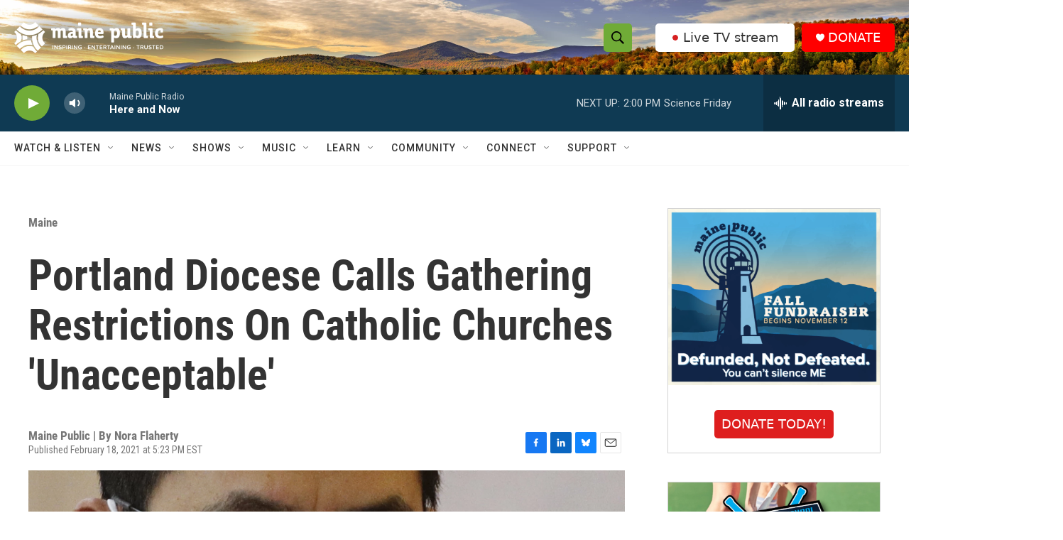

--- FILE ---
content_type: text/html; charset=utf-8
request_url: https://www.google.com/recaptcha/api2/aframe
body_size: 186
content:
<!DOCTYPE HTML><html><head><meta http-equiv="content-type" content="text/html; charset=UTF-8"></head><body><script nonce="gmBDQqvTBRi6vFBUYNA8jg">/** Anti-fraud and anti-abuse applications only. See google.com/recaptcha */ try{var clients={'sodar':'https://pagead2.googlesyndication.com/pagead/sodar?'};window.addEventListener("message",function(a){try{if(a.source===window.parent){var b=JSON.parse(a.data);var c=clients[b['id']];if(c){var d=document.createElement('img');d.src=c+b['params']+'&rc='+(localStorage.getItem("rc::a")?sessionStorage.getItem("rc::b"):"");window.document.body.appendChild(d);sessionStorage.setItem("rc::e",parseInt(sessionStorage.getItem("rc::e")||0)+1);localStorage.setItem("rc::h",'1762541380042');}}}catch(b){}});window.parent.postMessage("_grecaptcha_ready", "*");}catch(b){}</script></body></html>

--- FILE ---
content_type: application/javascript; charset=UTF-8
request_url: https://contact.mainepublic.org/cdn-cgi/challenge-platform/scripts/jsd/main.js
body_size: 4543
content:
window._cf_chl_opt={uTFG0:'g'};~function(S1,T,Z,i,s,z,g,d){S1=Q,function(c,M,Sa,S0,v,j){for(Sa={c:510,M:496,v:527,j:467,h:466,B:482,y:497,W:501,N:490,l:528,L:541,C:439},S0=Q,v=c();!![];)try{if(j=parseInt(S0(Sa.c))/1*(-parseInt(S0(Sa.M))/2)+parseInt(S0(Sa.v))/3*(parseInt(S0(Sa.j))/4)+-parseInt(S0(Sa.h))/5*(-parseInt(S0(Sa.B))/6)+-parseInt(S0(Sa.y))/7+parseInt(S0(Sa.W))/8+parseInt(S0(Sa.N))/9*(parseInt(S0(Sa.l))/10)+parseInt(S0(Sa.L))/11*(-parseInt(S0(Sa.C))/12),M===j)break;else v.push(v.shift())}catch(h){v.push(v.shift())}}(S,141796),T=this||self,Z=T[S1(505)],i=function(SN,SW,Sy,Sh,S9,M,j,h){return SN={c:485,M:433},SW={c:465,M:465,v:450,j:465,h:511,B:465,y:470,W:465},Sy={c:453},Sh={c:453,M:470,v:442,j:456,h:522,B:442,y:456,W:522,N:442,l:526,L:450,C:526,P:450,e:465,D:450,b:442,J:522,O:526,X:450,x:526,H:450,K:526,F:450,V:511},S9=S1,M=String[S9(SN.c)],j={'h':function(B,Sj){return Sj={c:435,M:470},B==null?'':j.g(B,6,function(y,SS){return SS=Q,SS(Sj.c)[SS(Sj.M)](y)})},'g':function(B,y,W,SQ,N,L,C,P,D,J,O,X,x,H,K,F,V,U){if(SQ=S9,B==null)return'';for(L={},C={},P='',D=2,J=3,O=2,X=[],x=0,H=0,K=0;K<B[SQ(Sh.c)];K+=1)if(F=B[SQ(Sh.M)](K),Object[SQ(Sh.v)][SQ(Sh.j)][SQ(Sh.h)](L,F)||(L[F]=J++,C[F]=!0),V=P+F,Object[SQ(Sh.B)][SQ(Sh.y)][SQ(Sh.W)](L,V))P=V;else{if(Object[SQ(Sh.N)][SQ(Sh.j)][SQ(Sh.W)](C,P)){if(256>P[SQ(Sh.l)](0)){for(N=0;N<O;x<<=1,H==y-1?(H=0,X[SQ(Sh.L)](W(x)),x=0):H++,N++);for(U=P[SQ(Sh.l)](0),N=0;8>N;x=x<<1.21|1.42&U,H==y-1?(H=0,X[SQ(Sh.L)](W(x)),x=0):H++,U>>=1,N++);}else{for(U=1,N=0;N<O;x=U|x<<1.94,H==y-1?(H=0,X[SQ(Sh.L)](W(x)),x=0):H++,U=0,N++);for(U=P[SQ(Sh.C)](0),N=0;16>N;x=x<<1.34|U&1.5,H==y-1?(H=0,X[SQ(Sh.P)](W(x)),x=0):H++,U>>=1,N++);}D--,D==0&&(D=Math[SQ(Sh.e)](2,O),O++),delete C[P]}else for(U=L[P],N=0;N<O;x=U&1.75|x<<1.18,y-1==H?(H=0,X[SQ(Sh.D)](W(x)),x=0):H++,U>>=1,N++);P=(D--,D==0&&(D=Math[SQ(Sh.e)](2,O),O++),L[V]=J++,String(F))}if(''!==P){if(Object[SQ(Sh.b)][SQ(Sh.j)][SQ(Sh.J)](C,P)){if(256>P[SQ(Sh.O)](0)){for(N=0;N<O;x<<=1,H==y-1?(H=0,X[SQ(Sh.X)](W(x)),x=0):H++,N++);for(U=P[SQ(Sh.x)](0),N=0;8>N;x=U&1.22|x<<1,y-1==H?(H=0,X[SQ(Sh.H)](W(x)),x=0):H++,U>>=1,N++);}else{for(U=1,N=0;N<O;x=x<<1|U,H==y-1?(H=0,X[SQ(Sh.X)](W(x)),x=0):H++,U=0,N++);for(U=P[SQ(Sh.K)](0),N=0;16>N;x=U&1.12|x<<1.43,y-1==H?(H=0,X[SQ(Sh.P)](W(x)),x=0):H++,U>>=1,N++);}D--,0==D&&(D=Math[SQ(Sh.e)](2,O),O++),delete C[P]}else for(U=L[P],N=0;N<O;x=1&U|x<<1,H==y-1?(H=0,X[SQ(Sh.F)](W(x)),x=0):H++,U>>=1,N++);D--,D==0&&O++}for(U=2,N=0;N<O;x=U&1.81|x<<1,H==y-1?(H=0,X[SQ(Sh.D)](W(x)),x=0):H++,U>>=1,N++);for(;;)if(x<<=1,H==y-1){X[SQ(Sh.L)](W(x));break}else H++;return X[SQ(Sh.V)]('')},'j':function(B,SB,Sc){return SB={c:526},Sc=S9,null==B?'':B==''?null:j.i(B[Sc(Sy.c)],32768,function(y,SM){return SM=Sc,B[SM(SB.c)](y)})},'i':function(B,y,W,Sv,N,L,C,P,D,J,O,X,x,H,K,F,U,V){for(Sv=S9,N=[],L=4,C=4,P=3,D=[],X=W(0),x=y,H=1,J=0;3>J;N[J]=J,J+=1);for(K=0,F=Math[Sv(SW.c)](2,2),O=1;O!=F;V=x&X,x>>=1,0==x&&(x=y,X=W(H++)),K|=(0<V?1:0)*O,O<<=1);switch(K){case 0:for(K=0,F=Math[Sv(SW.M)](2,8),O=1;O!=F;V=x&X,x>>=1,0==x&&(x=y,X=W(H++)),K|=O*(0<V?1:0),O<<=1);U=M(K);break;case 1:for(K=0,F=Math[Sv(SW.c)](2,16),O=1;F!=O;V=X&x,x>>=1,x==0&&(x=y,X=W(H++)),K|=(0<V?1:0)*O,O<<=1);U=M(K);break;case 2:return''}for(J=N[3]=U,D[Sv(SW.v)](U);;){if(H>B)return'';for(K=0,F=Math[Sv(SW.c)](2,P),O=1;O!=F;V=X&x,x>>=1,0==x&&(x=y,X=W(H++)),K|=(0<V?1:0)*O,O<<=1);switch(U=K){case 0:for(K=0,F=Math[Sv(SW.M)](2,8),O=1;F!=O;V=x&X,x>>=1,0==x&&(x=y,X=W(H++)),K|=(0<V?1:0)*O,O<<=1);N[C++]=M(K),U=C-1,L--;break;case 1:for(K=0,F=Math[Sv(SW.j)](2,16),O=1;F!=O;V=x&X,x>>=1,x==0&&(x=y,X=W(H++)),K|=(0<V?1:0)*O,O<<=1);N[C++]=M(K),U=C-1,L--;break;case 2:return D[Sv(SW.h)]('')}if(0==L&&(L=Math[Sv(SW.B)](2,P),P++),N[U])U=N[U];else if(C===U)U=J+J[Sv(SW.y)](0);else return null;D[Sv(SW.v)](U),N[C++]=J+U[Sv(SW.y)](0),L--,J=U,L==0&&(L=Math[Sv(SW.W)](2,P),P++)}}},h={},h[S9(SN.M)]=j.h,h}(),s={},s[S1(468)]='o',s[S1(518)]='s',s[S1(504)]='u',s[S1(486)]='z',s[S1(459)]='n',s[S1(444)]='I',s[S1(460)]='b',z=s,T[S1(434)]=function(M,j,h,B,Se,SP,St,SA,W,N,L,C,P,D){if(Se={c:531,M:451,v:452,j:531,h:520,B:508,y:440,W:520,N:508,l:440,L:462,C:495,P:453,e:463,D:537},SP={c:454,M:453,v:441},St={c:442,M:456,v:522,j:450},SA=S1,j===null||void 0===j)return B;for(W=f(j),M[SA(Se.c)][SA(Se.M)]&&(W=W[SA(Se.v)](M[SA(Se.j)][SA(Se.M)](j))),W=M[SA(Se.h)][SA(Se.B)]&&M[SA(Se.y)]?M[SA(Se.W)][SA(Se.N)](new M[(SA(Se.l))](W)):function(J,So,O){for(So=SA,J[So(SP.c)](),O=0;O<J[So(SP.M)];J[O]===J[O+1]?J[So(SP.v)](O+1,1):O+=1);return J}(W),N='nAsAaAb'.split('A'),N=N[SA(Se.L)][SA(Se.C)](N),L=0;L<W[SA(Se.P)];C=W[L],P=a(M,j,C),N(P)?(D='s'===P&&!M[SA(Se.e)](j[C]),SA(Se.D)===h+C?y(h+C,P):D||y(h+C,j[C])):y(h+C,P),L++);return B;function y(J,O,SZ){SZ=Q,Object[SZ(St.c)][SZ(St.M)][SZ(St.v)](B,O)||(B[O]=[]),B[O][SZ(St.j)](J)}},g=S1(445)[S1(471)](';'),d=g[S1(462)][S1(495)](g),T[S1(481)]=function(M,v,Sb,Sk,j,h,B,y){for(Sb={c:530,M:453,v:453,j:437,h:450,B:502},Sk=S1,j=Object[Sk(Sb.c)](v),h=0;h<j[Sk(Sb.M)];h++)if(B=j[h],'f'===B&&(B='N'),M[B]){for(y=0;y<v[j[h]][Sk(Sb.v)];-1===M[B][Sk(Sb.j)](v[j[h]][y])&&(d(v[j[h]][y])||M[B][Sk(Sb.h)]('o.'+v[j[h]][y])),y++);}else M[B]=v[j[h]][Sk(Sb.B)](function(W){return'o.'+W})},G();function n(j,h,Su,S8,B,y,W,N,l,L,C,P){if(Su={c:498,M:538,v:488,j:515,h:533,B:436,y:534,W:523,N:540,l:545,L:483,C:499,P:446,e:477,D:533,b:516,J:521,O:533,X:507,x:449,H:443,K:536,F:547,V:503,m:512,U:506,Sj:539,Sq:494,Sh:433},S8=S1,!A(.01))return![];y=(B={},B[S8(Su.c)]=j,B[S8(Su.M)]=h,B);try{W=T[S8(Su.v)],N=S8(Su.j)+T[S8(Su.h)][S8(Su.B)]+S8(Su.y)+W.r+S8(Su.W),l=new T[(S8(Su.N))](),l[S8(Su.l)](S8(Su.L),N),l[S8(Su.C)]=2500,l[S8(Su.P)]=function(){},L={},L[S8(Su.e)]=T[S8(Su.D)][S8(Su.b)],L[S8(Su.J)]=T[S8(Su.O)][S8(Su.X)],L[S8(Su.x)]=T[S8(Su.O)][S8(Su.H)],L[S8(Su.K)]=T[S8(Su.D)][S8(Su.F)],C=L,P={},P[S8(Su.V)]=y,P[S8(Su.m)]=C,P[S8(Su.U)]=S8(Su.Sj),l[S8(Su.Sq)](i[S8(Su.Sh)](P))}catch(D){}}function A(c,Sf,S2){return Sf={c:480},S2=S1,Math[S2(Sf.c)]()>c}function R(c,M,Sl,Sp){return Sl={c:431,M:442,v:525,j:522,h:437,B:430},Sp=S1,M instanceof c[Sp(Sl.c)]&&0<c[Sp(Sl.c)][Sp(Sl.M)][Sp(Sl.v)][Sp(Sl.j)](M)[Sp(Sl.h)](Sp(Sl.B))}function a(M,v,j,SC,SE,h){SE=(SC={c:458,M:520,v:532,j:520,h:473},S1);try{return v[j][SE(SC.c)](function(){}),'p'}catch(B){}try{if(null==v[j])return void 0===v[j]?'u':'x'}catch(y){return'i'}return M[SE(SC.M)][SE(SC.v)](v[j])?'a':v[j]===M[SE(SC.j)]?'p5':v[j]===!0?'T':v[j]===!1?'F':(h=typeof v[j],SE(SC.h)==h?R(M,v[j])?'N':'f':z[h]||'?')}function f(c,Sr,ST,M){for(Sr={c:452,M:530,v:535},ST=S1,M=[];null!==c;M=M[ST(Sr.c)](Object[ST(Sr.M)](c)),c=Object[ST(Sr.v)](c));return M}function S(SV){return SV='undefined,document,source,fvZZm6,from,xhr-error,1355lnnOCA,join,chctx,cloudflare-invisible,contentDocument,/cdn-cgi/challenge-platform/h/,OOUF6,createElement,string,status,Array,chlApiUrl,call,/invisible/jsd,loading,toString,charCodeAt,214899yTOGDY,970Wradja,floor,keys,Object,isArray,_cf_chl_opt,/b/ov1/0.7939443988749548:1762540281:wIWByJu5bFmgOl3ju79bnGTsU0UhBexYWd3K7Lr0l5Y/,getPrototypeOf,chlApiClientVersion,d.cookie,error,jsd,XMLHttpRequest,44UWPFUO,onreadystatechange,http-code:,DOMContentLoaded,open,onerror,XOMn3,style,iframe,[native code],Function,postMessage,IrWgNAoQTW,KZfL4,4qEdY1ton3$zeLSIfRFiCVQAuJ+kpcBrwHPjaxZTGb6U0l-5XgKDy297hvMOmN8sW,uTFG0,indexOf,api,544344IIMUwZ,Set,splice,prototype,QKbrq5,bigint,_cf_chl_opt;KNEqH2;URvKb1;fYyPt8;iYSva3;PFUFS5;PVOaD4;cTQlY3;UqXk5;KNBj1;ufnVg7;CGIa2;tyhN0;hqRub8;KZfL4;nZlNH7;Wffcb8;gGaE6,ontimeout,addEventListener,sid,chlApiRumWidgetAgeMs,push,getOwnPropertyNames,concat,length,sort,removeChild,hasOwnProperty,/jsd/r/0.7939443988749548:1762540281:wIWByJu5bFmgOl3ju79bnGTsU0UhBexYWd3K7Lr0l5Y/,catch,number,boolean,display: none,includes,isNaN,onload,pow,45CJlkfn,4qSRgMu,object,stringify,charAt,split,clientInformation,function,parent,success,contentWindow,chlApiSitekey,body,now,random,nZlNH7,36702UQIUVX,POST,event,fromCharCode,symbol,readyState,__CF$cv$params,error on cf_chl_props,16848RTeIED,navigator,detail,tabIndex,send,bind,284cNecGZ,203224ULMQVS,msg,timeout,appendChild,1891328qZlbGm,map,errorInfoObject'.split(','),S=function(){return SV},S()}function Y(SJ,Sn,v,j,h,B,y){Sn=(SJ={c:517,M:549,v:548,j:461,h:493,B:478,y:500,W:476,N:472,l:491,L:514,C:478,P:455},S1);try{return v=Z[Sn(SJ.c)](Sn(SJ.M)),v[Sn(SJ.v)]=Sn(SJ.j),v[Sn(SJ.h)]='-1',Z[Sn(SJ.B)][Sn(SJ.y)](v),j=v[Sn(SJ.W)],h={},h=KZfL4(j,j,'',h),h=KZfL4(j,j[Sn(SJ.N)]||j[Sn(SJ.l)],'n.',h),h=KZfL4(j,v[Sn(SJ.L)],'d.',h),Z[Sn(SJ.C)][Sn(SJ.P)](v),B={},B.r=h,B.e=null,B}catch(W){return y={},y.r={},y.e=W,y}}function I(v,j,SF,SR,h,B,y){if(SF={c:513,M:438,v:475,j:506,h:448,B:484,y:475,W:474,N:432,l:538,L:492,C:474},SR=S1,h=SR(SF.c),!v[SR(SF.M)])return;j===SR(SF.v)?(B={},B[SR(SF.j)]=h,B[SR(SF.h)]=v.r,B[SR(SF.B)]=SR(SF.y),T[SR(SF.W)][SR(SF.N)](B,'*')):(y={},y[SR(SF.j)]=h,y[SR(SF.h)]=v.r,y[SR(SF.B)]=SR(SF.l),y[SR(SF.L)]=j,T[SR(SF.C)][SR(SF.N)](y,'*'))}function G(SK,SH,SX,Si,c,M,v,j,h){if(SK={c:488,M:438,v:487,j:524,h:447,B:544,y:542,W:542},SH={c:487,M:524,v:542},SX={c:489},Si=S1,c=T[Si(SK.c)],!c)return;if(!o())return;(M=![],v=c[Si(SK.M)]===!![],j=function(Ss,B){(Ss=Si,!M)&&(M=!![],B=Y(),k(B.r,function(y){I(c,y)}),B.e&&n(Ss(SX.c),B.e))},Z[Si(SK.v)]!==Si(SK.j))?j():T[Si(SK.h)]?Z[Si(SK.h)](Si(SK.B),j):(h=Z[Si(SK.y)]||function(){},Z[Si(SK.W)]=function(Sz){Sz=Si,h(),Z[Sz(SH.c)]!==Sz(SH.M)&&(Z[Sz(SH.v)]=h,j())})}function Q(c,M,v){return v=S(),Q=function(p,E,T){return p=p-430,T=v[p],T},Q(c,M)}function k(c,M,SG,Sw,SY,Sd,S4,v,j){SG={c:488,M:540,v:545,j:483,h:515,B:533,y:436,W:457,N:438,l:499,L:446,C:464,P:546,e:494,D:433,b:469},Sw={c:509},SY={c:519,M:519,v:475,j:543},Sd={c:499},S4=S1,v=T[S4(SG.c)],j=new T[(S4(SG.M))](),j[S4(SG.v)](S4(SG.j),S4(SG.h)+T[S4(SG.B)][S4(SG.y)]+S4(SG.W)+v.r),v[S4(SG.N)]&&(j[S4(SG.l)]=5e3,j[S4(SG.L)]=function(S5){S5=S4,M(S5(Sd.c))}),j[S4(SG.C)]=function(S6){S6=S4,j[S6(SY.c)]>=200&&j[S6(SY.M)]<300?M(S6(SY.v)):M(S6(SY.j)+j[S6(SY.c)])},j[S4(SG.P)]=function(S7){S7=S4,M(S7(Sw.c))},j[S4(SG.e)](i[S4(SG.D)](JSON[S4(SG.b)](c)))}function o(Sg,S3,c,M,v,j){return Sg={c:488,M:529,v:529,j:479},S3=S1,c=T[S3(Sg.c)],M=3600,v=Math[S3(Sg.M)](+atob(c.t)),j=Math[S3(Sg.v)](Date[S3(Sg.j)]()/1e3),j-v>M?![]:!![]}}()